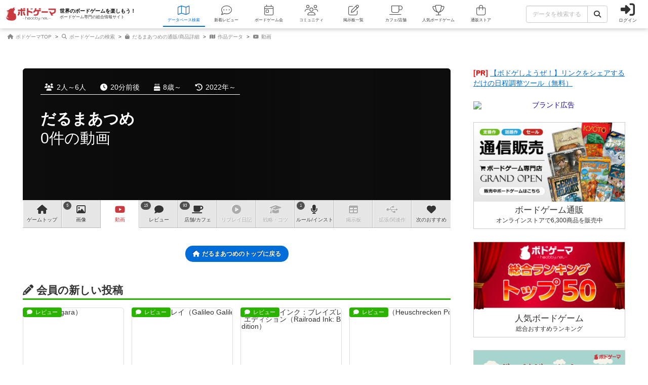

--- FILE ---
content_type: text/html; charset=utf-8
request_url: https://bodoge.hoobby.net/games/daruma-atume/videos
body_size: 15755
content:
<!DOCTYPE html><html dir="ltr" lang="ja"><head prefix="og: http://ogp.me/ns# fb: http://ogp.me/ns/fb#"><script async src="https://www.googletagmanager.com/gtag/js?id=G-MY0J0XNL59"></script><script>window.dataLayer = window.dataLayer || [];dataLayer.push({ ecommerce: null });function gtag(){dataLayer.push(arguments);}gtag('js', new Date());gtag('config', 'G-MY0J0XNL59');gtag('config', 'AW-924269759');</script><meta charset="utf-8">
<title>だるまあつめの動画（Daruma atume）【ボードゲーム情報】</title>
<meta name="description" content="だるまあつめ（Daruma atume）の動画です。ボドゲーマ会員の皆様にご投稿いただいています。">
<meta name="keywords" content="だるまあつめ,daruma atume,ボードゲーム,ボドゲ,動画">
<meta name="robots" content="noindex">
<meta property="og:site_name" content="ボドゲーマ">
<meta property="og:title" content="【ボドゲーマ】だるまあつめの動画（Daruma atume）｜ボードゲーム情報">
<meta property="og:description" content="だるまあつめ（原題・英題：Daruma atume）の動画です。ボドゲーマ会員の皆様にご投稿いただいています。">
<meta property="og:type" content="website">
<meta property="og:url" content="https://bodoge.hoobby.net/games/daruma-atume/videos">
<meta property="og:image" content="https://image-bodoge.cdn-hoobby.net/small_light(dw=1200,dh=630,cw=1200,ch=630,da=s,ds=s,q=90,cc=FFFFFF,of=webp)/picture_3774463d-0eb3-4c12-911d-de1d595f79a9.jpg?2026-01-24-20">
<meta property="og:image:width" content="1200">
<meta property="og:image:height" content="630">
<meta name="twitter:title" content="だるまあつめの動画（Daruma atume）｜ボードゲーム情報【ボドゲーマ】">
<meta name="twitter:card" content="summary_large_image">
<meta name="twitter:site" content="@bodoge_hoobby">
<meta name="author" content="https://bodoge.hoobby.net/">
<meta name="publisher" content="https://bodoge.hoobby.net/"><meta content="width=device-width, initial-scale=1, minimum-scale=1, maximum-scale=1, viewport-fit=cover" name="viewport"><meta content="noodp" name="robots"><meta content="noydir" name="robots"><meta name="csrf-param" content="authenticity_token" />
<meta name="csrf-token" content="7SkbKJ191EL1O-qxzsmeZ1E-E7NAZy40aGFjKzLSiA0tMp6ODHaGBeK_dKNvfGCDfA20fQ14Z06DOxnKX1sZeQ" /><meta content="522105021294632" property="fb:app_id"><link href="https://dm1i7q1ruvbhg.cloudfront.net/assets/logo_256x256-72a2aa103511857b6f8df3b335d3e0d715469948c23a8fe69138d2b9c0b89932.png" rel="apple-touch-icon"><link href="https://dm1i7q1ruvbhg.cloudfront.net/assets/logo_76x76-f573afedfeb0c1cc64e4b6757ca75fd498684d8e6cff3ddc6f6036e1a2c029c2.png" rel="apple-touch-icon" sizes="76x76"><link href="https://dm1i7q1ruvbhg.cloudfront.net/assets/logo_120x120-3044ded794fbdff80d37f700d4c77a619fa18c18ad46856096a3cf3635a611da.png" rel="apple-touch-icon" sizes="120x120"><link href="https://dm1i7q1ruvbhg.cloudfront.net/assets/logo_152x152-3cd6b348ae0b78c2f8fd4c87984e906dbdae0f8cc2c1ccb70cd7e548d3df994d.png" rel="apple-touch-icon" sizes="152x152"><link href="https://bodoge.hoobby.net/feed.rss" rel="alternate" title="RSS2.0" type="application/rss+xml"><link href="https://bodoge.hoobby.net/manifest.json" rel="manifest"><link rel="stylesheet" media="all" href="https://dm1i7q1ruvbhg.cloudfront.net/assets/application-4e2c975df28643cf0c79e8b7d5b38456af6d8143301f76aef4b3ab16deb6a849.css" /><link rel="stylesheet" media="all" href="https://dm1i7q1ruvbhg.cloudfront.net/assets/games-43b70902a4a1e1fd74b9127c45de63196a617a56a3fa7e8b7654098fbd517d7c.css" /><link rel="stylesheet" media="all" href="https://dm1i7q1ruvbhg.cloudfront.net/assets/component_tool--wysiwyg-ad51b2d99490a583ccf06ddade4a63166f7b19acacb352c6ec433657c393f9b4.css" /><link rel="stylesheet" media="all" href="https://dm1i7q1ruvbhg.cloudfront.net/assets/component_list--posts-ebe17a80774f1c98b5b94880aa684c5e1b5d0fd3cd0cf6ce1950f628e441e530.css" /><script src="https://dm1i7q1ruvbhg.cloudfront.net/assets/application-0c6e1f6235c26cb68c9965ef8aeb1132f747b76e0164f126695d4978a13e77c7.js"></script></head><body class="controller-games status-guest action-videos first-games second-daruma-atume accessed_from-browser" data-role=""><header><div class="logo"><a class="h1" href="/"><span class="image"><img alt="ボドゲーマ" src="https://dm1i7q1ruvbhg.cloudfront.net/assets/logo-a10b966713e36138f752621809b7cb03e583badda97450bfe894abe90fc91d1e.png"></span><div class="catchcopy hidden-xs hidden-sm"><span class="title">世界のボードゲームを楽しもう！</span><span class="number">ボードゲーム専門の総合情報サイト</span></div></a></div><ul class="navigation games" role="navigation"><li class="games"><a class="item" href="/games"><i class="fal fa-map font-awesome-icon" aria-hidden="true"></i><div class="text">データベース<span class="hidden-xs">検索</span></div></a></li><li class="articles"><a class="item" href="/articles"><i class="fal fa-comment-dots font-awesome-icon" aria-hidden="true"></i><div class="text">新着レビュー</div></a></li><li class="events"><a class="item" href="/events"><i class="fal fa-calendar-day font-awesome-icon" aria-hidden="true"></i><div class="text">ボードゲーム会</div></a></li><li class="communities visible-lg"><a class="item" href="/communities"><i class="fal fa-users font-awesome-icon" aria-hidden="true"></i><div class="text">コミュニティ</div></a></li><li class="topics visible-lg"><a class="item" href="/topics"><i class="fal fa-edit font-awesome-icon" aria-hidden="true"></i><div class="text">掲示板一覧</div></a></li><li class="spaces"><a class="item" href="/spaces"><i class="fal fa-coffee font-awesome-icon" aria-hidden="true"></i><div class="text">カフェ/店舗</div></a></li><li class="ranking"><a class="item" href="/ranking"><i class="fal fa-trophy font-awesome-icon" aria-hidden="true"></i><div class="text">人気ボードゲーム</div></a></li><li class="market"><a class="item" href="/market"><i class="fal fa-shopping-bag font-awesome-icon" aria-hidden="true"></i><div class="text">通販ストア</div></a></li></ul><div class="forms"><form class="ajax-form" id="header_games_search_form" action="/games" accept-charset="UTF-8" method="get"><div class="freeword long"><div class="input-group"><input class="form-control" placeholder="データを検索する" type="text" name="search[freeword]" id="search_freeword" /><div class="input-group-btn"><button type="submit" class="btn btn-default"><i class="fa fa-search font-awesome-icon" aria-hidden="true"></i></button></div></div></div><div class="navigation--menu signin" data-toggle="dashboard"><i class="fa fa-sign-in-alt font-awesome-icon navigation--menu-icon" aria-hidden="true"></i><span class="navigation--menu-label">ログイン</span></div></form></div><div class="dashboard" id="dashboard"><div class="signin"><div class="sns-login"><p><i class="fa fa-sign-in-alt font-awesome-icon" aria-hidden="true"></i>その他のアカウントでログイン/登録</p><ul class="authorize"><li class="twitter"><a href="/users/auth/twitter" rel="nofollow" target="_self"><i class="fab fa-x-twitter font-awesome-icon" aria-hidden="true"></i><span>X</span></a></li><li class="facebook"><a href="/users/auth/facebook" rel="nofollow" target="_self"><i class="fab fa-facebook-f font-awesome-icon" aria-hidden="true"></i><span>Facebook</span></a></li><li class="google"><a href="/users/auth/google_oauth2" rel="nofollow" target="_self"><i class="fab fa-google font-awesome-icon" aria-hidden="true"></i><span>Google</span></a></li><li class="apple"><a href="/users/auth/apple" rel="nofollow" target="_self"><i class="fab fa-apple font-awesome-icon" aria-hidden="true"></i><span>Apple</span></a></li></ul></div><div class="email"><a class="new btn btn-primary" href="/users/sign_up"><i class="fa fa-envelope font-awesome-icon" aria-hidden="true"></i>メールで会員登録</a><p><i class="fa fa-sign-in-alt font-awesome-icon" aria-hidden="true"></i>Eメールでログイン</p><form class="form-horizontal" id="new_email_authentication" action="/users/sign_in" accept-charset="UTF-8" method="post"><input type="hidden" name="authenticity_token" value="jxeB8NHmF1P7PMFiUUhN6Fy9hpu-ccjJaxNJaVdt6h1PDARWQO1FFOy4X3Dw_bMMcY4hVfNugbOASTOIOuR7aQ" autocomplete="off" /><div class="id input-group"><div class="input-group-addon"><i class="fa fa-envelope font-awesome-icon" aria-hidden="true"></i></div><input class="form-control" placeholder="例：service@hoobby.net" type="email" value="" name="email_authentication[email]" id="email_authentication_email" /></div><div class="password input-group"><div class="input-group-addon"><i class="fa fa-lock font-awesome-icon" aria-hidden="true"></i></div><input class="form-control form-control-lg" placeholder="" type="password" name="email_authentication[password]" id="email_authentication_password" /></div><div class="submit"><button name="button" type="submit" class="btn btn-default form-control"><i class="font-awesome-icon fa fa-arrow-circle-right"></i>ログイン</button></div></form></div></div><div class="merit"><div class="item"><span><i class="fa fa-map font-awesome-icon" aria-hidden="true"></i>マイボードゲーム機能</span>「持ってる」「興味あり」など知人に共有できるコレクション管理機能。人数別や時間別などの並び替えも。</div><div class="item"><span><i class="fa fa-lightbulb font-awesome-icon" aria-hidden="true"></i>ボードゲーム発見機能</span>マイボードゲームの登録データを統計分析し、未経験かつ未所有のおすすめボードゲームを自動抽出します。</div><div class="item"><span><i class="fa fa-edit font-awesome-icon" aria-hidden="true"></i>レビューや日記の機能</span>投稿した記事が読まれるたびに、通販でお得に商品を購入できるボドクーポンをGET! ハードル低めです。</div><div class="item"><span><i class="fa fa-users font-awesome-icon" aria-hidden="true"></i>コミュニティ機能</span>専用掲示板・ボードゲームリストの合体機能が便利！公開コミュニティ、秘密のコミュニティ、設定も豊富。</div><div class="item"><span><i class="fa fa-coffee font-awesome-icon" aria-hidden="true"></i>ボドゲカフェ情報</span>自分の「興味あり」「お気に入り」に登録したボードゲームカフェが提供するゲームが一目でわかるように。</div><div class="item"><span><i class="fa fa-shopping-bag font-awesome-icon" aria-hidden="true"></i>通販ショップ</span>国内主要メーカーや同人ゲームなど様々な商品をご購入いただけます。会員登録しないで購入することもできます。</div></div></div></header><script type="application/ld+json">{ "@context": "https://schema.org", "@type": "BreadcrumbList", "itemListElement": [{"@type":"ListItem","position":1,"name":"ボドゲーマTOP","item":"https://bodoge.hoobby.net/"},{"@type":"ListItem","position":2,"name":"ボードゲームの検索","item":"https://bodoge.hoobby.net/games"},{"@type":"ListItem","position":3,"name":"だるまあつめの通販/商品詳細","item":"https://bodoge.hoobby.net/market/items/5622"},{"@type":"ListItem","position":4,"name":"作品データ","item":"https://bodoge.hoobby.net/games/daruma-atume"},{"@type":"ListItem","position":5,"name":"動画","item":"https://bodoge.hoobby.net/games/daruma-atume/videos"}] }</script><div id="breadcrumb"><ul><li><a href="https://bodoge.hoobby.net/"><i class="fa fa-home font-awesome-icon" aria-hidden="true"></i>
              ボドゲーマTOP</a></li><li><a href="https://bodoge.hoobby.net/games"><i class="fa fa-search font-awesome-icon" aria-hidden="true"></i>
              ボードゲームの検索</a></li><li><a href="https://bodoge.hoobby.net/market/items/5622"><i class="fa fa-shopping-bag font-awesome-icon" aria-hidden="true"></i>
              だるまあつめの通販/商品詳細</a></li><li><a href="https://bodoge.hoobby.net/games/daruma-atume"><i class="fa fa-map font-awesome-icon" aria-hidden="true"></i>
              作品データ</a></li><li><a href="https://bodoge.hoobby.net/games/daruma-atume/videos"><i class="fa fa-youtube font-awesome-icon" aria-hidden="true"></i>
              動画</a></li></ul></div><div class="col-lg-12 col-md-12 col-sm-12 col-xs-12" id="layout"><div class="sticky--parent" id="layout-content"><div id="main-content"><div class="videos" id="title"><div class="bestpicture sharp" style="background-image: url(&#39;https://image-bodoge.cdn-hoobby.net/small_light(dw=auto,dh=630,cw=1200,ch=630,da=l,ds=s,q=84,cc=FFFFFF,of=webp)/picture_3774463d-0eb3-4c12-911d-de1d595f79a9.jpg&#39;)"></div><div class="bestpicture blur"></div><ul class="data"><li><i class="fa fa-users font-awesome-icon" aria-hidden="true"></i>2人～6人</li><li><i class="fa fa-clock font-awesome-icon" aria-hidden="true"></i>20分前後</li><li><i class="fa fa-birthday-cake font-awesome-icon" aria-hidden="true"></i>8歳～</li><li><i class="fa fa-history font-awesome-icon" aria-hidden="true"></i>2022年～</li></ul><div class="wrapper"><h1><a class="main" href="/games/daruma-atume">だるまあつめ</a><span class="sub">0件の動画</span></h1></div></div><div class="games-videos" id="games-menu"><div id="games-tab"><ul class="menu"><li class="tab games-pagetop"><a href="/games/daruma-atume"><i class="fa fa-home font-awesome-icon" aria-hidden="true"></i> <s class="hidden-md hidden-xs">ゲーム</s>トップ</a></li><li class="tab games-images"><var>5</var><a href="/games/daruma-atume/images"><i class="fa fa-image font-awesome-icon" aria-hidden="true"></i>画像</a></li><li class="tab games-videos"><a href="/games/daruma-atume/videos"><i class="fa fa-youtube font-awesome-icon" aria-hidden="true"></i>動画</a></li><li class="tab games-reviews"><var>15</var><a href="/games/daruma-atume/reviews"><i class="fa fa-comment font-awesome-icon" aria-hidden="true"></i>レビュー</a></li><li class="tab games-spaces"><var>93</var><a href="/games/daruma-atume/spaces"><i class="fa fa-coffee font-awesome-icon" aria-hidden="true"></i><s class="hidden-md hidden-xs">店舗/</s>カフェ</a></li><li class="tab games-more-dropdown"><button id="games-more-trigger"><i class="fa fa-ellipsis-v font-awesome-icon" aria-hidden="true"></i></button></li><li class="tab games-replays"><a href="/games/daruma-atume/replays"><i class="fa fa-play-circle font-awesome-icon" aria-hidden="true"></i>リプレイ<s class="hidden-xs hidden-sm hidden-md">日記</s></a></li><li class="tab games-strategies"><a href="/games/daruma-atume/strategies"><i class="fa fa-graduation-cap font-awesome-icon" aria-hidden="true"></i>戦略<s class="hidden-md hidden-xs">・コツ</s></a></li><li class="tab games-instructions"><var>1</var><a href="/games/daruma-atume/instructions"><i class="fa fa-microphone font-awesome-icon" aria-hidden="true"></i>ルール<s class="hidden-md hidden-xs">/インスト</s></a></li><li class="tab games-talks"><a href="/games/daruma-atume/talks"><i class="fa fa-table font-awesome-icon" aria-hidden="true"></i>掲示板</a></li><li class="tab games-expansions"><a href="/games/daruma-atume/expansions"><i class="fa fa-usb font-awesome-icon" aria-hidden="true"></i>拡張/関連<s class="hidden-md hidden-xs">作</s></a></li><li class="tab games-collaborative"><a href="/games/daruma-atume/collaborative"><i class="fa fa-heart font-awesome-icon" aria-hidden="true"></i>次のおすすめ</a></li></ul></div><div class="is-closed" id="games-more-modal"><div class="modal-dialog"><ul class="modal-list"><li><a class="is-disabled" href="/games/daruma-atume/replays"><div class="left"><i class="fa fa-play-circle font-awesome-icon" aria-hidden="true"></i><span class="label">リプレイ日記</span></div></a></li><li><a class="is-disabled" href="/games/daruma-atume/strategies"><div class="left"><i class="fa fa-graduation-cap font-awesome-icon" aria-hidden="true"></i><span class="label">戦略・コツ</span></div></a></li><li><a class="" href="/games/daruma-atume/instructions"><div class="left"><i class="fa fa-microphone font-awesome-icon" aria-hidden="true"></i><span class="label">ルール/インスト</span></div><span class="count">1</span></a></li><li><a class="is-disabled" href="/games/daruma-atume/talks"><div class="left"><i class="fa fa-table font-awesome-icon" aria-hidden="true"></i><span class="label">掲示板</span></div></a></li><li><a class="is-disabled" href="/games/daruma-atume/expansions"><div class="left"><i class="fa fa-usb font-awesome-icon" aria-hidden="true"></i><span class="label">拡張/関連作</span></div></a></li><li><a href="/games/daruma-atume/collaborative"><div class="left"><i class="fa fa-heart font-awesome-icon" aria-hidden="true"></i><span class="label">次のおすすめ</span></div></a></li></ul></div><button id="games-more-close">閉じる</button></div><script>const dropdownLi = document.querySelector('.games-more-dropdown');
const modal = document.getElementById('games-more-modal');
const closeBtn = document.getElementById('games-more-close');

dropdownLi.addEventListener('click', (e) => {
  e.preventDefault();
  modal.classList.remove('is-closed');
});

const closeModal = () => {
  modal.classList.add('is-closed');
};

closeBtn.addEventListener('click', closeModal);
modal.addEventListener('click', (e) => {
  if (e.target === modal) closeModal();
});</script></div><div class="videos" id="games-videos"></div><div id="games-backtop"><a class="gametop" href="/games/daruma-atume">だるまあつめのトップに戻る</a></div><div class="list--posts"><h2 class="standard black"><i class="fa fa-pencil-alt font-awesome-icon" aria-hidden="true"></i>会員の新しい投稿</h2><ul><li><a href="/games/bengara/reviews/56634" ontouchstart=""><div class="image"><img alt="べんがら（Bengara）" height="207" loading="lazy" src="https://image-bodoge.cdn-hoobby.net/small_light(dw=auto,dh=207,cw=276,ch=207,da=l,ds=s,q=50,cc=FFFFFF,of=webp)/post_image_48772147-0735-4ee7-afa0-673f6e99fb08.jpg" width="276"></div><div class="data"><div class="category reviews"><i class="fa fa-comment font-awesome-icon" aria-hidden="true"></i>レビュー</div><div class="name"><div class="jp">べんがら</div></div><div class="text">岡山県高梁市の弁柄(べんがら)により栄えた街並みを再現する中量級タイル...</div><div class="info"><div class="date new"> 43分前</div><div class="created">&nbsp;by 七盤のハムさん</div></div></div></a></li><li><a href="/games/galileo-galilei/reviews/56721" ontouchstart=""><div class="image"><img alt="ガリレオ・ガリレイ（Galileo Galilei）" height="207" loading="lazy" src="https://image-bodoge.cdn-hoobby.net/small_light(dw=auto,dh=207,cw=276,ch=207,da=l,ds=s,q=50,cc=FFFFFF,of=webp)/picture_91cb5007-b823-49b7-9ecd-04649b7e7c0a.webp" width="276"></div><div class="data"><div class="category reviews"><i class="fa fa-comment font-awesome-icon" aria-hidden="true"></i>レビュー</div><div class="name"><div class="jp">ガリレオ・ガリレイ</div></div><div class="text">天文学者になって、天体観測をするゲーム赤、青、黄のダイスそれぞれ1〜6...</div><div class="info"><div class="date new"> 約4時間前</div><div class="created">&nbsp;by Sayaka Shimada</div></div></div></a></li><li><a href="/games/railroad-ink-blazing-red-edition/reviews/56720" ontouchstart=""><div class="image"><img alt="レイルロード・インク：ブレイズレッド・エディション（Railroad Ink: Blazing Red Edition）" height="207" loading="lazy" src="https://image-bodoge.cdn-hoobby.net/small_light(dw=auto,dh=207,cw=276,ch=207,da=l,ds=s,q=50,cc=FFFFFF,of=webp)/picture_4f8b38b9-0e98-47c9-9d87-e0077b159b63.png" width="276"></div><div class="data"><div class="category reviews"><i class="fa fa-comment font-awesome-icon" aria-hidden="true"></i>レビュー</div><div class="name"><div class="jp">レイルロード・インク：ブレイズレッド・エディション</div></div><div class="text">スマホアプリBGAで、遊びました！(全7ラウンド)(拡張 全6ラウンド...</div><div class="info"><div class="date new"> 約5時間前</div><div class="created">&nbsp;by Sayaka Shimada</div></div></div></a></li><li><a href="/games/heuschrecken-poker/reviews/56468" ontouchstart=""><div class="image"><img alt="ばったポーカー（Heuschrecken Poker）" height="207" loading="lazy" src="https://image-bodoge.cdn-hoobby.net/small_light(dw=auto,dh=207,cw=276,ch=207,da=l,ds=s,q=50,cc=FFFFFF,of=webp)/picture_239c4932-67d6-4841-a326-9df298820d4e.webp" width="276"></div><div class="data"><div class="category reviews"><i class="fa fa-comment font-awesome-icon" aria-hidden="true"></i>レビュー</div><div class="name"><div class="jp">ばったポーカー</div></div><div class="text">バッティング&amp;amp;心理戦たった8枚のカードで駆け引きたっぷり簡単心...</div><div class="info"><div class="date new"> 約7時間前</div><div class="created">&nbsp;by 極東</div></div></div></a></li><li><a href="/games/tallinn/reviews/56719" ontouchstart=""><div class="image"><img alt="タリン（Tallinn）" height="207" loading="lazy" src="https://image-bodoge.cdn-hoobby.net/small_light(dw=auto,dh=207,cw=276,ch=207,da=l,ds=s,q=50,cc=FFFFFF,of=webp)/picture_f76cfc44-307e-4138-b39e-a5a26aef1771.jpg" width="276"></div><div class="data"><div class="category reviews"><i class="fa fa-comment font-awesome-icon" aria-hidden="true"></i>レビュー</div><div class="name"><div class="jp">タリン</div></div><div class="text">シンプルマジョリティゲーム。ゲームの骨子も得点計算も全てマジョリティな...</div><div class="info"><div class="date new"> 約11時間前</div><div class="created">&nbsp;by ヒロ(新！ボードゲーム家族)</div></div></div></a></li><li><a href="/games/bruges/reviews/56718" ontouchstart=""><div class="image"><img alt="ブリュージュ / ブルッヘ（Bruges）" height="207" loading="lazy" src="https://image-bodoge.cdn-hoobby.net/small_light(dw=auto,dh=207,cw=276,ch=207,da=l,ds=s,q=50,cc=FFFFFF,of=webp)/picture_2b47b9c9-db6d-4d1e-a7ad-8180e054bf1b.jpg" width="276"></div><div class="data"><div class="category reviews"><i class="fa fa-comment font-awesome-icon" aria-hidden="true"></i>レビュー</div><div class="name"><div class="jp">ブリュージュ / ブルッヘ</div></div><div class="text">4人プレイ。1時間程度。ラウンドの初めに手札が5枚になるまでカードを引...</div><div class="info"><div class="date new"> 約22時間前</div><div class="created">&nbsp;by oliber</div></div></div></a></li><li><a href="/games/oregon/reviews/56717" ontouchstart=""><div class="image"><img alt="オレゴン（Oregon）" height="207" loading="lazy" src="https://image-bodoge.cdn-hoobby.net/small_light(dw=auto,dh=207,cw=276,ch=207,da=l,ds=s,q=50,cc=FFFFFF,of=webp)/picture_73605729-1ae7-4cd2-b7c2-ae88a8435558.jpg" width="276"></div><div class="data"><div class="category reviews"><i class="fa fa-comment font-awesome-icon" aria-hidden="true"></i>レビュー</div><div class="name"><div class="jp">オレゴン</div></div><div class="text">3人プレイ1時間程度。やることは手札の4枚のカードから2枚出して、出し...</div><div class="info"><div class="date new"> 約22時間前</div><div class="created">&nbsp;by oliber</div></div></div></a></li><li><a href="/games/bijutsukaiga-collector/replays/56252" ontouchstart=""><div class="image"><img alt="美術絵画コレクター（Bijutsukaiga Collector）" height="207" loading="lazy" src="https://image-bodoge.cdn-hoobby.net/small_light(dw=auto,dh=207,cw=276,ch=207,da=l,ds=s,q=50,cc=FFFFFF,of=webp)/post_image_cf9584dd-365b-45a5-854d-bde08cc9350d.JPG" width="276"></div><div class="data"><div class="category replays"><i class="fa fa-play-circle font-awesome-icon" aria-hidden="true"></i>リプレイ</div><div class="name"><div class="jp">美術絵画コレクター</div></div><div class="text">『美術絵画コレクター』は４枚の絵画から共通点〇〇を見つけて大変珍しい美...</div><div class="info"><div class="date new"> 1日前</div><div class="created">&nbsp;by あんちっく</div></div></div></a></li><li><a href="/games/meow-heist/reviews/56711" ontouchstart=""><div class="image"><img alt="ぬすっとキャット（Meow Heist）" height="207" loading="lazy" src="https://image-bodoge.cdn-hoobby.net/small_light(dw=auto,dh=207,cw=276,ch=207,da=l,ds=s,q=50,cc=FFFFFF,of=webp)/picture_42d8f211-b678-4790-84f5-580a7c493cd6.jpg" width="276"></div><div class="data"><div class="category reviews"><i class="fa fa-comment font-awesome-icon" aria-hidden="true"></i>レビュー</div><div class="name"><div class="jp">ぬすっとキャット</div></div><div class="text">先日のゲームマーケット2025秋で話題になったボドゲ。毎ターン場に置か...</div><div class="info"><div class="date new"> 1日前</div><div class="created">&nbsp;by ネロ</div></div></div></a></li><li><a href="/games/tikal/reviews/56716" ontouchstart=""><div class="image"><img alt="ティカル（Tikal）" height="207" loading="lazy" src="https://image-bodoge.cdn-hoobby.net/small_light(dw=auto,dh=207,cw=276,ch=207,da=l,ds=s,q=50,cc=FFFFFF,of=webp)/post_image_adcf7594-4358-4296-bd64-b88ca09dffc1.jpg" width="276"></div><div class="data"><div class="category reviews"><i class="fa fa-comment font-awesome-icon" aria-hidden="true"></i>レビュー</div><div class="name"><div class="jp">ティカル</div></div><div class="text">固定のアクションポイントを割り振ってエリアマジョリティをする、メカニズ...</div><div class="info"><div class="date new"> 1日前</div><div class="created">&nbsp;by プーさん</div></div></div></a></li><li><a href="/games/18ctn/reviews/56715" ontouchstart=""><div class="image"><img alt="18CTN（18CTN）" height="207" loading="lazy" src="https://image-bodoge.cdn-hoobby.net/small_light(dw=auto,dh=207,cw=276,ch=207,da=l,ds=s,q=50,cc=FFFFFF,of=webp)/picture_8140bfa2-f5b7-41a4-87e8-79bc073e9dad.jpg" width="276"></div><div class="data"><div class="category reviews"><i class="fa fa-comment font-awesome-icon" aria-hidden="true"></i>レビュー</div><div class="name"><div class="jp">18CTN</div></div><div class="text">　CTN 島を開拓します。ダイスを振って資源産出，７が出ると盗賊，交渉...</div><div class="info"><div class="date new"> 1日前</div><div class="created">&nbsp;by malts_y</div></div></div></a></li><li><a href="/games/maigo/reviews/56714" ontouchstart=""><div class="image"><img alt="迷子（MAIGO）" height="207" loading="lazy" src="https://image-bodoge.cdn-hoobby.net/small_light(dw=auto,dh=207,cw=276,ch=207,da=l,ds=s,q=50,cc=FFFFFF,of=webp)/picture_e7a30ce8-9bc4-46bc-9526-4a9b15ba51bf.png" width="276"></div><div class="data"><div class="category reviews"><i class="fa fa-comment font-awesome-icon" aria-hidden="true"></i>レビュー</div><div class="name"><div class="jp">迷子</div></div><div class="text">ババ抜きベースの安心感と、一瞬で状況が変わるスリルが同居する良作

項...</div><div class="info"><div class="date new"> 1日前</div><div class="created">&nbsp;by めがねうさぎ</div></div></div></a></li></ul></div><div class="modal-overlay modal fade" id="modal-zoomimage" role="dialog" tabindex="-1"><div class="modal-dialog"><div class="modal-images"></div></div></div></div><div class="sticky--default" id="sidebar"><section class="adtext"><span class="pr">[PR]</span><a class="text" href="/advertisements/transform/2/030350a2-da8f-456e-8aec-ee480775ff9a" rel="sponsored" target="_blank">【ボドゲしようぜ！】リンクをシェアするだけの日程調整ツール（無料）</a></section><section class="adbanner"><ul><li><a href="/advertisements/transform/2/f727addb-abaf-4d1e-b5fb-8b4c93df11f2" rel="sponsored" target="_blank"><img alt="ブランド広告" src="https://image-bodoge.cdn-hoobby.net/small_light(dw=1024,da=n,ds=n,q=80,cc=FFFFFF,of=webp)/advertise/banner-20260109.png"></a></li></ul></section><section class="market"><a href="/market"><img alt="ボードゲームの通販" height="630" loading="lazy" src="https://dm1i7q1ruvbhg.cloudfront.net/assets/banner_market-41d83f05177525a9fdc4ed19cf687a1729a37d643bfd61b8e77adbf7b51c0edc.webp" width="1200"><div class="text"><div class="title">ボードゲーム通販</div><div class="number">オンラインストアで6,300商品を販売中</div></div></a></section><section class="ranking"><a href="/ranking"><img alt="ボードゲームおすすめランキング" height="630" loading="lazy" src="https://dm1i7q1ruvbhg.cloudfront.net/assets/banner_ranking-210129d161537fc7bdb756c416d26d1586dfb692ac8cdde414099203c76f0cb4.webp" width="1200"><div class="text"><div class="title">人気ボードゲーム</div><div class="number">総合おすすめランキング</div></div></a></section><section class="bodofun"><a href="/spaces"><img alt="全国のボードゲームカフェ/店舗リスト" height="630" loading="lazy" src="https://dm1i7q1ruvbhg.cloudfront.net/assets/banner_spaces-413f0707ca9aa33b177a2f04972e29c2f8b495d2650eeb55e2a2231ca8920be1.webp" width="1200"><div class="text"><div class="title">ボードゲームカフェ一覧</div><div class="number">ボドゲが遊べる店舗を全国500店舗以上掲載中</div></div></a></section><section class="bodofun"><a href="https://bodofun.hoobby.net" target="_blank"><img alt="ボドファン ボードゲームに特化したクラウドファンディング" height="630" loading="lazy" src="https://dm1i7q1ruvbhg.cloudfront.net/assets/pages/top/banner_bodofun-897a20269905b60733070890715be06bdaf7d513a1e9589b32737bac7289f17d.webp" width="1200"><div class="text"><div class="title">ボドファン</div><div class="number">ボードゲームに特化したクラウドファンディング</div></div></a></section><section class="hotness"><h2><i class="fa fa-chart-line font-awesome-icon" aria-hidden="true"></i>アクセス数 急上昇中</h2><ol><li class="col-lg-12 col-md-12 col-sm-6 col-xs-12 ranking-2"><a href="/games/jinsei-2016-ver"><img alt="人生ゲーム（2016年ver.）" height="94" loading="lazy" src="https://image-bodoge.cdn-hoobby.net/small_light(dw=auto,dh=94,cw=126,ch=94,da=l,ds=s,q=50,cc=FFFFFF)/picture_836147c2-2330-4527-aeb5-af5d69a8bc61.jpg" width="126"><div class="pt"><i class="fa fa-fire font-awesome-icon" aria-hidden="true"></i><var>448</var>PT</div><div class="jp">人生ゲーム（2016年ver.）</div><div class="existence_check"><div class="lead"><i class="fa fa-pencil-alt font-awesome-icon" aria-hidden="true"></i>紹介文あり</div><div class="posts"><i class="fa fa-comment font-awesome-icon" aria-hidden="true"></i>5件の投稿</div></div></a></li><li class="col-lg-12 col-md-12 col-sm-6 col-xs-12 ranking-3"><a href="/games/civolution-acceptance-letter"><img alt="シヴォリューション：合格通知書" height="94" loading="lazy" src="https://image-bodoge.cdn-hoobby.net/small_light(dw=auto,dh=94,cw=126,ch=94,da=l,ds=s,q=50,cc=FFFFFF)/picture_a47aed45-e096-44e5-b83b-81ff02898c8e.webp" width="126"><div class="pt"><i class="fa fa-fire font-awesome-icon" aria-hidden="true"></i><var>416</var>PT</div><div class="jp">シヴォリューション：合格通知書</div><div class="existence_check"><div class="lead"><i class="fa fa-pencil-alt font-awesome-icon" aria-hidden="true"></i>紹介文あり</div><div class="posts"><i class="fa fa-comment font-awesome-icon" aria-hidden="true"></i>1件の投稿</div></div></a></li><li class="col-lg-12 col-md-12 col-sm-6 col-xs-12 ranking-4"><a href="/games/burg-appenzell"><img alt="チーズのお城" height="94" loading="lazy" src="https://image-bodoge.cdn-hoobby.net/small_light(dw=auto,dh=94,cw=126,ch=94,da=l,ds=s,q=50,cc=FFFFFF)/picture_d5bae8e8-a501-4821-bb24-ff18cc85e67e.jpg" width="126"><div class="pt"><i class="fa fa-fire font-awesome-icon" aria-hidden="true"></i><var>388</var>PT</div><div class="jp">チーズのお城</div><div class="existence_check"><div class="lead"><i class="fa fa-pencil-alt font-awesome-icon" aria-hidden="true"></i>紹介文あり</div><div class="posts"><i class="fa fa-comment font-awesome-icon" aria-hidden="true"></i>4件の投稿</div></div></a></li><li class="col-lg-12 col-md-12 col-sm-6 col-xs-12 ranking-5"><a href="/games/food-chain-magnate-special-edition"><img alt="フード・チェーン・マグネイト：スペシャルエディション" height="94" loading="lazy" src="https://image-bodoge.cdn-hoobby.net/small_light(dw=auto,dh=94,cw=126,ch=94,da=l,ds=s,q=50,cc=FFFFFF)/picture_2e4c7de4-6572-4a9e-bf62-6aa294126999.webp" width="126"><div class="pt"><i class="fa fa-fire font-awesome-icon" aria-hidden="true"></i><var>374</var>PT</div><div class="jp">フード・チェーン・マグネイト：スペシャルエディション</div><div class="existence_check"><div class="lead disabled"><i class="fa fa-pencil-alt font-awesome-icon" aria-hidden="true"></i>紹介文なし</div><div class="posts"><i class="fa fa-comment font-awesome-icon" aria-hidden="true"></i>1件の投稿</div></div></a></li><li class="col-lg-12 col-md-12 col-sm-6 col-xs-12 ranking-6"><a href="/games/emorank"><img alt="エモラン" height="94" loading="lazy" src="https://image-bodoge.cdn-hoobby.net/small_light(dw=auto,dh=94,cw=126,ch=94,da=l,ds=s,q=50,cc=FFFFFF)/picture_6881aded-4a89-44a7-8241-ed18259e845c.JPG" width="126"><div class="pt"><i class="fa fa-fire font-awesome-icon" aria-hidden="true"></i><var>304</var>PT</div><div class="jp">エモラン</div><div class="existence_check"><div class="lead"><i class="fa fa-pencil-alt font-awesome-icon" aria-hidden="true"></i>紹介文あり</div><div class="posts"><i class="fa fa-comment font-awesome-icon" aria-hidden="true"></i>6件の投稿</div></div></a></li><li class="col-lg-12 col-md-12 col-sm-6 col-xs-12 ranking-7"><a href="/games/dewan"><img alt="デワン" height="94" loading="lazy" src="https://image-bodoge.cdn-hoobby.net/small_light(dw=auto,dh=94,cw=126,ch=94,da=l,ds=s,q=50,cc=FFFFFF)/picture_10d93f37-be61-4863-9066-0932d90ac48a.webp" width="126"><div class="pt"><i class="fa fa-fire font-awesome-icon" aria-hidden="true"></i><var>248</var>PT</div><div class="jp">デワン</div><div class="existence_check"><div class="lead disabled"><i class="fa fa-pencil-alt font-awesome-icon" aria-hidden="true"></i>紹介文なし</div><div class="posts disabled"><i class="fa fa-comment font-awesome-icon" aria-hidden="true"></i>0件の投稿</div></div></a></li><li class="col-lg-12 col-md-12 col-sm-6 col-xs-12 ranking-8"><a href="/games/doll-kobo-kimagurena-maj"><img alt="ドール工房と気まぐれな魔女" height="94" loading="lazy" src="https://image-bodoge.cdn-hoobby.net/small_light(dw=auto,dh=94,cw=126,ch=94,da=l,ds=s,q=50,cc=FFFFFF)/picture_daddddb7-bdd5-46d6-9401-170b1464920a.jpg" width="126"><div class="pt"><i class="fa fa-fire font-awesome-icon" aria-hidden="true"></i><var>236</var>PT</div><div class="jp">ドール工房と気まぐれな魔女</div><div class="existence_check"><div class="lead"><i class="fa fa-pencil-alt font-awesome-icon" aria-hidden="true"></i>紹介文あり</div><div class="posts"><i class="fa fa-comment font-awesome-icon" aria-hidden="true"></i>3件の投稿</div></div></a></li><li class="col-lg-12 col-md-12 col-sm-6 col-xs-12 ranking-9"><a href="/games/balance-breakers-kai"><img alt="バランスブレイカーズ改" height="94" loading="lazy" src="https://image-bodoge.cdn-hoobby.net/small_light(dw=auto,dh=94,cw=126,ch=94,da=l,ds=s,q=50,cc=FFFFFF)/picture_8ee76208-f029-4f28-a7e3-10e369ea0cee.JPG" width="126"><div class="pt"><i class="fa fa-fire font-awesome-icon" aria-hidden="true"></i><var>175</var>PT</div><div class="jp">バランスブレイカーズ改</div><div class="existence_check"><div class="lead"><i class="fa fa-pencil-alt font-awesome-icon" aria-hidden="true"></i>紹介文あり</div><div class="posts"><i class="fa fa-comment font-awesome-icon" aria-hidden="true"></i>8件の投稿</div></div></a></li><li class="col-lg-12 col-md-12 col-sm-6 col-xs-12 ranking-10"><a href="/games/triovision"><img alt="トリオビジョン" height="94" loading="lazy" src="https://image-bodoge.cdn-hoobby.net/small_light(dw=auto,dh=94,cw=126,ch=94,da=l,ds=s,q=50,cc=FFFFFF)/picture_6b34fb52-84bc-4472-bdb6-c2ac8a0344fb.webp" width="126"><div class="pt"><i class="fa fa-fire font-awesome-icon" aria-hidden="true"></i><var>140</var>PT</div><div class="jp">トリオビジョン</div><div class="existence_check"><div class="lead"><i class="fa fa-pencil-alt font-awesome-icon" aria-hidden="true"></i>紹介文あり</div><div class="posts"><i class="fa fa-comment font-awesome-icon" aria-hidden="true"></i>2件の投稿</div></div></a></li><li class="col-lg-12 col-md-12 col-sm-6 col-xs-12 ranking-11"><a href="/games/dare-ga-dare-yara-senstuken"><img alt="誰が誰やら選手権" height="94" loading="lazy" src="https://image-bodoge.cdn-hoobby.net/small_light(dw=auto,dh=94,cw=126,ch=94,da=l,ds=s,q=50,cc=FFFFFF)/noimage_game.png" width="126"><div class="pt"><i class="fa fa-fire font-awesome-icon" aria-hidden="true"></i><var>140</var>PT</div><div class="jp">誰が誰やら選手権</div><div class="existence_check"><div class="lead disabled"><i class="fa fa-pencil-alt font-awesome-icon" aria-hidden="true"></i>紹介文なし</div><div class="posts"><i class="fa fa-comment font-awesome-icon" aria-hidden="true"></i>1件の投稿</div></div></a></li><li class="col-lg-12 col-md-12 col-sm-6 col-xs-12 ranking-12"><a href="/games/great-western-trail-el-paso"><img alt="グレート・ウエスタン・トレイル：エルパソ" height="94" loading="lazy" src="https://image-bodoge.cdn-hoobby.net/small_light(dw=auto,dh=94,cw=126,ch=94,da=l,ds=s,q=50,cc=FFFFFF)/picture_ffe55430-679c-4df3-8138-1f5246ebfd28.jpeg" width="126"><div class="pt"><i class="fa fa-fire font-awesome-icon" aria-hidden="true"></i><var>124</var>PT</div><div class="jp">グレート・ウエスタン・トレイル：エルパソ</div><div class="existence_check"><div class="lead"><i class="fa fa-pencil-alt font-awesome-icon" aria-hidden="true"></i>紹介文あり</div><div class="posts"><i class="fa fa-comment font-awesome-icon" aria-hidden="true"></i>5件の投稿</div></div></a></li><li class="col-lg-12 col-md-12 col-sm-6 col-xs-12 ranking-13"><a href="/games/guru-guru-labyrinth-sb"><img alt="ぐるぐるラビリンス" height="94" loading="lazy" src="https://image-bodoge.cdn-hoobby.net/small_light(dw=auto,dh=94,cw=126,ch=94,da=l,ds=s,q=50,cc=FFFFFF)/picture_7a7ab307-93f0-456c-85ea-0c374e8a152f.jpg" width="126"><div class="pt"><i class="fa fa-fire font-awesome-icon" aria-hidden="true"></i><var>96</var>PT</div><div class="jp">ぐるぐるラビリンス</div><div class="existence_check"><div class="lead"><i class="fa fa-pencil-alt font-awesome-icon" aria-hidden="true"></i>紹介文あり</div><div class="posts"><i class="fa fa-comment font-awesome-icon" aria-hidden="true"></i>1件の投稿</div></div></a></li><li class="col-lg-12 col-md-12 col-sm-6 col-xs-12 ranking-14"><a href="/games/railroad-ink-blazing-red-edition"><img alt="レイルロード・インク：ブレイズレッド・エディション" height="94" loading="lazy" src="https://image-bodoge.cdn-hoobby.net/small_light(dw=auto,dh=94,cw=126,ch=94,da=l,ds=s,q=50,cc=FFFFFF)/picture_4f8b38b9-0e98-47c9-9d87-e0077b159b63.png" width="126"><div class="pt"><i class="fa fa-fire font-awesome-icon" aria-hidden="true"></i><var>72</var>PT</div><div class="jp">レイルロード・インク：ブレイズレッド・エディション</div><div class="existence_check"><div class="lead"><i class="fa fa-pencil-alt font-awesome-icon" aria-hidden="true"></i>紹介文あり</div><div class="posts"><i class="fa fa-comment font-awesome-icon" aria-hidden="true"></i>6件の投稿</div></div></a></li><li class="col-lg-12 col-md-12 col-sm-6 col-xs-12 ranking-15"><a href="/games/starfall-playte-version"><img alt="スターフォール：playte版" height="94" loading="lazy" src="https://image-bodoge.cdn-hoobby.net/small_light(dw=auto,dh=94,cw=126,ch=94,da=l,ds=s,q=50,cc=FFFFFF)/picture_d785d9be-add8-450d-a389-ca1f92a77ee1.jpg" width="126"><div class="pt"><i class="fa fa-fire font-awesome-icon" aria-hidden="true"></i><var>67</var>PT</div><div class="jp">スターフォール：playte版</div><div class="existence_check"><div class="lead"><i class="fa fa-pencil-alt font-awesome-icon" aria-hidden="true"></i>紹介文あり</div><div class="posts"><i class="fa fa-comment font-awesome-icon" aria-hidden="true"></i>1件の投稿</div></div></a></li><li class="col-lg-12 col-md-12 col-sm-6 col-xs-12 ranking-16"><a href="/games/nana-card-game"><img alt="ナナカードゲーム" height="94" loading="lazy" src="https://image-bodoge.cdn-hoobby.net/small_light(dw=auto,dh=94,cw=126,ch=94,da=l,ds=s,q=50,cc=FFFFFF)/picture_4c95f4fa-130a-46ed-bf90-a6206d68e3a0.jpg" width="126"><div class="pt"><i class="fa fa-fire font-awesome-icon" aria-hidden="true"></i><var>56</var>PT</div><div class="jp">ナナカードゲーム</div><div class="existence_check"><div class="lead"><i class="fa fa-pencil-alt font-awesome-icon" aria-hidden="true"></i>紹介文あり</div><div class="posts"><i class="fa fa-comment font-awesome-icon" aria-hidden="true"></i>33件の投稿</div></div></a></li><li class="col-lg-12 col-md-12 col-sm-6 col-xs-12 ranking-17"><a href="/games/dungeon"><img alt="ダンジョン！" height="94" loading="lazy" src="https://image-bodoge.cdn-hoobby.net/small_light(dw=auto,dh=94,cw=126,ch=94,da=l,ds=s,q=50,cc=FFFFFF)/picture_d5a86eee-aafd-4e7a-97f8-e16ad96666f5.jpg" width="126"><div class="pt"><i class="fa fa-fire font-awesome-icon" aria-hidden="true"></i><var>54</var>PT</div><div class="jp">ダンジョン！</div><div class="existence_check"><div class="lead"><i class="fa fa-pencil-alt font-awesome-icon" aria-hidden="true"></i>紹介文あり</div><div class="posts"><i class="fa fa-comment font-awesome-icon" aria-hidden="true"></i>3件の投稿</div></div></a></li><li class="col-lg-12 col-md-12 col-sm-6 col-xs-12 ranking-18"><a href="/games/herbarium"><img alt="ハーバリウム" height="94" loading="lazy" src="https://image-bodoge.cdn-hoobby.net/small_light(dw=auto,dh=94,cw=126,ch=94,da=l,ds=s,q=50,cc=FFFFFF)/picture_fc17d8e8-7c79-41ec-af9d-178f8a9e4c04.jpg" width="126"><div class="pt"><i class="fa fa-fire font-awesome-icon" aria-hidden="true"></i><var>53</var>PT</div><div class="jp">ハーバリウム</div><div class="existence_check"><div class="lead"><i class="fa fa-pencil-alt font-awesome-icon" aria-hidden="true"></i>紹介文あり</div><div class="posts"><i class="fa fa-comment font-awesome-icon" aria-hidden="true"></i>5件の投稿</div></div></a></li><li class="col-lg-12 col-md-12 col-sm-6 col-xs-12 ranking-19"><a href="/games/tikal"><img alt="ティカル" height="94" loading="lazy" src="https://image-bodoge.cdn-hoobby.net/small_light(dw=auto,dh=94,cw=126,ch=94,da=l,ds=s,q=50,cc=FFFFFF)/picture_3b723b30-c6ea-4075-986e-68e7c67bbb58.jpeg" width="126"><div class="pt"><i class="fa fa-fire font-awesome-icon" aria-hidden="true"></i><var>53</var>PT</div><div class="jp">ティカル</div><div class="existence_check"><div class="lead"><i class="fa fa-pencil-alt font-awesome-icon" aria-hidden="true"></i>紹介文あり</div><div class="posts"><i class="fa fa-comment font-awesome-icon" aria-hidden="true"></i>24件の投稿</div></div></a></li><li class="col-lg-12 col-md-12 col-sm-6 col-xs-12 ranking-20"><a href="/games/seven-vice"><img alt="セブンヴァイス" height="94" loading="lazy" src="https://image-bodoge.cdn-hoobby.net/small_light(dw=auto,dh=94,cw=126,ch=94,da=l,ds=s,q=50,cc=FFFFFF)/picture_e37dd2ac-9a71-4210-812f-5c606f54fe73.jpg" width="126"><div class="pt"><i class="fa fa-fire font-awesome-icon" aria-hidden="true"></i><var>49</var>PT</div><div class="jp">セブンヴァイス</div><div class="existence_check"><div class="lead"><i class="fa fa-pencil-alt font-awesome-icon" aria-hidden="true"></i>紹介文あり</div><div class="posts"><i class="fa fa-comment font-awesome-icon" aria-hidden="true"></i>12件の投稿</div></div></a></li><li class="col-lg-12 col-md-12 col-sm-6 col-xs-12 ranking-21"><a href="/games/tumblin-dice-plus"><img alt="タンブリンダイス＋" height="94" loading="lazy" src="https://image-bodoge.cdn-hoobby.net/small_light(dw=auto,dh=94,cw=126,ch=94,da=l,ds=s,q=50,cc=FFFFFF)/picture_a93cee7b-c47a-4bd4-b0f2-5f31b7b43b5b.jpg" width="126"><div class="pt"><i class="fa fa-fire font-awesome-icon" aria-hidden="true"></i><var>48</var>PT</div><div class="jp">タンブリンダイス＋</div><div class="existence_check"><div class="lead disabled"><i class="fa fa-pencil-alt font-awesome-icon" aria-hidden="true"></i>紹介文なし</div><div class="posts"><i class="fa fa-comment font-awesome-icon" aria-hidden="true"></i>1件の投稿</div></div></a></li></ol></section><section class="favorite"><h2><a href="/ranking/favorite"><i class="fa fa-heart font-awesome-icon" aria-hidden="true"></i>お気に入りランキング<span><i class="fa fa-trophy font-awesome-icon" aria-hidden="true"></i>トップ50</span></a></h2><ul><li class="ranking-1"><div class="rank"><div class="crown">1<var>位</var></div></div><div class="voted"><a class="jp" href="/games/splendor"><div class="en">Splendor</div>宝石の煌き</a><div class="count"><i class="fa fa-heart font-awesome-icon" aria-hidden="true"></i> 3902名</div></div><div class="thumb"><img alt="宝石の煌き（Splendor）" height="94" loading="lazy" src="https://image-bodoge.cdn-hoobby.net/small_light(dw=auto,dh=94,cw=126,ch=94,da=l,ds=s,q=50,cc=FFFFFF,of=webp)/picture_c56edf2c-3f61-478b-8e85-24fc268e2c84.jpg" width="126"></div></li><li class="ranking-2"><div class="rank"><div class="crown">2<var>位</var></div></div><div class="voted"><a class="jp" href="/games/die-siedler-von-catan"><div class="en">Die Siedler von Catan</div>カタン</a><div class="count"><i class="fa fa-heart font-awesome-icon" aria-hidden="true"></i> 3517名</div></div><div class="thumb"><img alt="カタン（Die Siedler von Catan）" height="94" loading="lazy" src="https://image-bodoge.cdn-hoobby.net/small_light(dw=auto,dh=94,cw=126,ch=94,da=l,ds=s,q=50,cc=FFFFFF,of=webp)/die-siedler-von-catan_thumb_1.bing_en.jpg" width="126"></div></li><li class="ranking-3"><div class="rank"><div class="crown">3<var>位</var></div></div><div class="voted"><a class="jp" href="/games/dominion"><div class="en">Dominion</div>ドミニオン</a><div class="count"><i class="fa fa-heart font-awesome-icon" aria-hidden="true"></i> 2459名</div></div><div class="thumb"><img alt="ドミニオン（Dominion）" height="94" loading="lazy" src="https://image-bodoge.cdn-hoobby.net/small_light(dw=auto,dh=94,cw=126,ch=94,da=l,ds=s,q=50,cc=FFFFFF,of=webp)/dominion_thumb_37.bing_en.jpg" width="126"></div></li><li class="ranking-4"><div class="rank"><div class="crown">4<var>位</var></div></div><div class="voted"><a class="jp" href="/games/battle-line"><div class="en">Battle Line</div>バトルライン</a><div class="count"><i class="fa fa-heart font-awesome-icon" aria-hidden="true"></i> 2301名</div></div><div class="thumb"><img alt="バトルライン（Battle Line）" height="94" loading="lazy" src="https://image-bodoge.cdn-hoobby.net/small_light(dw=auto,dh=94,cw=126,ch=94,da=l,ds=s,q=50,cc=FFFFFF,of=webp)/picture_d2713af1-45bb-4f3f-bfcb-3a40d059c061.jpg" width="126"></div></li><li class="ranking-5"><div class="rank"><div class="crown">5<var>位</var></div></div><div class="voted"><a class="jp" href="/games/terraforming-mars"><div class="en">Terraforming Mars</div>テラフォーミングマーズ</a><div class="count"><i class="fa fa-heart font-awesome-icon" aria-hidden="true"></i> 2267名</div></div><div class="thumb"><img alt="テラフォーミングマーズ（Terraforming Mars）" height="94" loading="lazy" src="https://image-bodoge.cdn-hoobby.net/small_light(dw=auto,dh=94,cw=126,ch=94,da=l,ds=s,q=50,cc=FFFFFF,of=webp)/picture_54e881df-ed6a-4865-8f08-290676842639.jpg" width="126"></div></li><li class="ranking-6"><div class="rank"><div class="crown">6<var>位</var></div></div><div class="voted"><a class="jp" href="/games/6-nimmt"><div class="en">6 nimmt!</div>ニムト</a><div class="count"><i class="fa fa-heart font-awesome-icon" aria-hidden="true"></i> 2120名</div></div><div class="thumb"><img alt="ニムト（6 nimmt!）" height="94" loading="lazy" src="https://image-bodoge.cdn-hoobby.net/small_light(dw=auto,dh=94,cw=126,ch=94,da=l,ds=s,q=50,cc=FFFFFF,of=webp)/picture_223cfea0-36a5-4041-912f-1bf086330158.jpg" width="126"></div></li><li class="ranking-7"><div class="rank"><div class="crown">7<var>位</var></div></div><div class="voted"><a class="jp" href="/games/carcassonne"><div class="en">Carcassonne</div>カルカソンヌ</a><div class="count"><i class="fa fa-heart font-awesome-icon" aria-hidden="true"></i> 2108名</div></div><div class="thumb"><img alt="カルカソンヌ（Carcassonne）" height="94" loading="lazy" src="https://image-bodoge.cdn-hoobby.net/small_light(dw=auto,dh=94,cw=126,ch=94,da=l,ds=s,q=50,cc=FFFFFF,of=webp)/picture_3a2dc9ac-11d9-4ace-9556-6eb1bf6f180b.jpg" width="126"></div></li><li class="ranking-8"><div class="rank"><div class="crown">8<var>位</var></div></div><div class="voted"><a class="jp" href="/games/wingspan"><div class="en">Wingspan</div>ウイングスパン</a><div class="count"><i class="fa fa-heart font-awesome-icon" aria-hidden="true"></i> 2058名</div></div><div class="thumb"><img alt="ウイングスパン（Wingspan）" height="94" loading="lazy" src="https://image-bodoge.cdn-hoobby.net/small_light(dw=auto,dh=94,cw=126,ch=94,da=l,ds=s,q=50,cc=FFFFFF,of=webp)/picture_aa1601fa-59ef-497c-8510-6ae7e1d530fc.jpg" width="126"></div></li><li class="ranking-9"><div class="rank"><div class="crown">9<var>位</var></div></div><div class="voted"><a class="jp" href="/games/azul"><div class="en">Azul</div>アズール</a><div class="count"><i class="fa fa-heart font-awesome-icon" aria-hidden="true"></i> 1837名</div></div><div class="thumb"><img alt="アズール（Azul）" height="94" loading="lazy" src="https://image-bodoge.cdn-hoobby.net/small_light(dw=auto,dh=94,cw=126,ch=94,da=l,ds=s,q=50,cc=FFFFFF,of=webp)/picture_f1858e77-7867-4d37-9b90-67cb9548d22e.jpg" width="126"></div></li></ul></section><section class="watching"><h2><a href="/ranking/watching"><i class="fa fa-bell font-awesome-icon" aria-hidden="true"></i>興味ありランキング<span><i class="fa fa-trophy font-awesome-icon" aria-hidden="true"></i>トップ50</span></a></h2><ul><li class="ranking-1"><div class="rank"><div class="crown">1<var>位</var></div></div><div class="voted"><a class="jp" href="/games/scythe"><div class="en">SCYTHE</div>サイズ -大鎌戦役-</a><div class="count"><i class="fa fa-bell font-awesome-icon" aria-hidden="true"></i> 2316名</div></div><div class="thumb"><img alt="サイズ -大鎌戦役-（SCYTHE）" height="94" loading="lazy" src="https://image-bodoge.cdn-hoobby.net/small_light(dw=auto,dh=94,cw=126,ch=94,da=l,ds=s,q=50,cc=FFFFFF,of=webp)/picture_868b38ad-f427-40a0-b4d1-645c78fc204b.jpg" width="126"></div></li><li class="ranking-2"><div class="rank"><div class="crown">2<var>位</var></div></div><div class="voted"><a class="jp" href="/games/terraforming-mars"><div class="en">Terraforming Mars</div>テラフォーミングマーズ</a><div class="count"><i class="fa fa-bell font-awesome-icon" aria-hidden="true"></i> 2277名</div></div><div class="thumb"><img alt="テラフォーミングマーズ（Terraforming Mars）" height="94" loading="lazy" src="https://image-bodoge.cdn-hoobby.net/small_light(dw=auto,dh=94,cw=126,ch=94,da=l,ds=s,q=50,cc=FFFFFF,of=webp)/picture_54e881df-ed6a-4865-8f08-290676842639.jpg" width="126"></div></li><li class="ranking-3"><div class="rank"><div class="crown">3<var>位</var></div></div><div class="voted"><a class="jp" href="/games/stone-garden"><div class="en">Stone Garden</div>枯山水</a><div class="count"><i class="fa fa-bell font-awesome-icon" aria-hidden="true"></i> 2214名</div></div><div class="thumb"><img alt="枯山水（Stone Garden）" height="94" loading="lazy" src="https://image-bodoge.cdn-hoobby.net/small_light(dw=auto,dh=94,cw=126,ch=94,da=l,ds=s,q=50,cc=FFFFFF,of=webp)/picture_836d5f4d-8cbd-4c6c-b59f-45d43654e0da.jpg" width="126"></div></li><li class="ranking-4"><div class="rank"><div class="crown">4<var>位</var></div></div><div class="voted"><a class="jp" href="/games/viticulture"><div class="en">Viticulture</div>ワイナリーの四季</a><div class="count"><i class="fa fa-bell font-awesome-icon" aria-hidden="true"></i> 2156名</div></div><div class="thumb"><img alt="ワイナリーの四季（Viticulture）" height="94" loading="lazy" src="https://image-bodoge.cdn-hoobby.net/small_light(dw=auto,dh=94,cw=126,ch=94,da=l,ds=s,q=50,cc=FFFFFF,of=webp)/picture_cf725a25-82dd-4dae-bd2f-68755461b0a5.jpg" width="126"></div></li><li class="ranking-5"><div class="rank"><div class="crown">5<var>位</var></div></div><div class="voted"><a class="jp" href="/games/agricola"><div class="en">Agricola</div>アグリコラ</a><div class="count"><i class="fa fa-bell font-awesome-icon" aria-hidden="true"></i> 2049名</div></div><div class="thumb"><img alt="アグリコラ（Agricola）" height="94" loading="lazy" src="https://image-bodoge.cdn-hoobby.net/small_light(dw=auto,dh=94,cw=126,ch=94,da=l,ds=s,q=50,cc=FFFFFF,of=webp)/agricola-2.jpg" width="126"></div></li><li class="ranking-6"><div class="rank"><div class="crown">6<var>位</var></div></div><div class="voted"><a class="jp" href="/games/azul"><div class="en">Azul</div>アズール</a><div class="count"><i class="fa fa-bell font-awesome-icon" aria-hidden="true"></i> 1944名</div></div><div class="thumb"><img alt="アズール（Azul）" height="94" loading="lazy" src="https://image-bodoge.cdn-hoobby.net/small_light(dw=auto,dh=94,cw=126,ch=94,da=l,ds=s,q=50,cc=FFFFFF,of=webp)/picture_f1858e77-7867-4d37-9b90-67cb9548d22e.jpg" width="126"></div></li><li class="ranking-7"><div class="rank"><div class="crown">7<var>位</var></div></div><div class="voted"><a class="jp" href="/games/splendor"><div class="en">Splendor</div>宝石の煌き</a><div class="count"><i class="fa fa-bell font-awesome-icon" aria-hidden="true"></i> 1933名</div></div><div class="thumb"><img alt="宝石の煌き（Splendor）" height="94" loading="lazy" src="https://image-bodoge.cdn-hoobby.net/small_light(dw=auto,dh=94,cw=126,ch=94,da=l,ds=s,q=50,cc=FFFFFF,of=webp)/picture_c56edf2c-3f61-478b-8e85-24fc268e2c84.jpg" width="126"></div></li><li class="ranking-8"><div class="rank"><div class="crown">8<var>位</var></div></div><div class="voted"><a class="jp" href="/games/wingspan"><div class="en">Wingspan</div>ウイングスパン</a><div class="count"><i class="fa fa-bell font-awesome-icon" aria-hidden="true"></i> 1898名</div></div><div class="thumb"><img alt="ウイングスパン（Wingspan）" height="94" loading="lazy" src="https://image-bodoge.cdn-hoobby.net/small_light(dw=auto,dh=94,cw=126,ch=94,da=l,ds=s,q=50,cc=FFFFFF,of=webp)/picture_aa1601fa-59ef-497c-8510-6ae7e1d530fc.jpg" width="126"></div></li><li class="ranking-9"><div class="rank"><div class="crown">9<var>位</var></div></div><div class="voted"><a class="jp" href="/games/7-wonders"><div class="en">7 Wonders</div>世界の七不思議</a><div class="count"><i class="fa fa-bell font-awesome-icon" aria-hidden="true"></i> 1846名</div></div><div class="thumb"><img alt="世界の七不思議（7 Wonders）" height="94" loading="lazy" src="https://image-bodoge.cdn-hoobby.net/small_light(dw=auto,dh=94,cw=126,ch=94,da=l,ds=s,q=50,cc=FFFFFF,of=webp)/7-wonders3.jpg" width="126"></div></li></ul></section><section class="sidebar--credit"><ul class="sidebar--credit-list"><li class="sidebar--credit-list-item">※Apple、Apple のロゴ は、米国および他の国々で登録されたApple Inc.の商標です。</li><li class="sidebar--credit-list-item">※App Store は、Apple Inc.のサービスマークです。</li><li class="sidebar--credit-list-item">※Android は、グーグル インコーポレイテッドの商標または登録商標です。</li><li class="sidebar--credit-list-item">※Google Play とそのロゴは、Google Inc.の商標または登録商標です。</li><li class="sidebar--credit-list-item"><img alt="Powered by BoardGameGeek" src="https://dm1i7q1ruvbhg.cloudfront.net/assets/powered_by_bgg-9f2993c7fad826d5407c35b5c8117b08d2a6cdf5beb1f0c02d06a7dc7f5cdd7f.png" width="130"></li></ul></section></div></div></div><div class="modal-overlay modal fade" id="modal-dashboard" role="dialog" tabindex="-1"><div class="modal-close" data-dismiss="modal"><i class="fa fa-times font-awesome-icon" aria-hidden="true"></i></div><div class="modal-dialog modal-lg"><div class="title"><i class="fa fa-sign-in-alt font-awesome-icon" aria-hidden="true"></i>&nbsp;ログイン/無料会員登録</div><ul class="authorize"><li class="twitter col-lg-4 col-md-4 col-sm-4 col-xs-4"><a href="/users/auth/twitter" rel="nofollow"><i class="fab fa-twitter font-awesome-icon" aria-hidden="true"></i><span>Twitterでログイン</span></a></li><li class="facebook col-lg-4 col-md-4 col-sm-4 col-xs-4"><a href="/users/auth/facebook" rel="nofollow"><i class="fab fa-facebook-f font-awesome-icon" aria-hidden="true"></i><span>Facebookでログイン</span></a></li><li class="google col-lg-4 col-md-4 col-sm-4 col-xs-4"><a href="/users/auth/google_oauth2" rel="nofollow"><i class="fab fa-google-plus-g font-awesome-icon" aria-hidden="true"></i><span>Googleでログイン</span></a></li><li class="apple col-lg-4 col-md-4 col-sm-4 col-xs-4"><a href="/users/auth/apple" rel="nofollow"><i class="fab fa-apple font-awesome-icon" aria-hidden="true"></i><span>Appleでログイン</span></a></li></ul><div class="merit"><div class="wrapper"><h2>ログインするメリット</h2><ul><li><span><i class="fa fa-check font-awesome-icon" aria-hidden="true"></i>マイボードゲーム機能</span>約10,000個のボードゲームに対して持ってる・お気に入り・興味ありなどの登録・保存機能をご利用いただけます。リストは友人・知人にも共有が可能で、人数順・時間順・発売年順などに並び替えることができます。</li><li><span><i class="fa fa-lightbulb font-awesome-icon" aria-hidden="true"></i>新しいボードゲームの発見</span>自分のマイボードゲームデータを分析し、あなたに似ている会員が他にどのようなボードゲームを「お気に入り」にしているか、簡単に調べることができます。未経験かつ未所有のおすすめボードゲーム機能です。</li><li><span><i class="fa fa-check font-awesome-icon" aria-hidden="true"></i>コミュニケーション機能</span>ゲーム単位でレビューやインスト情報、参加者と共同で編集するリプレイ日記などに投稿することが出来ます。盛り上げたい・流行って欲しい・人に勧めたい作品について情報受発信の場としてご活用いただけます。</li><li><span><i class="fa fa-check font-awesome-icon" aria-hidden="true"></i>カフェ/プレイスペース機能</span>安価で気軽に立ち寄れるボードゲームカフェやプレイスペース、BAR、ショップをフォローしておくことができます。現在、スタッフブログ・開催イベント・入荷した新しいゲームの通知機能を開発しています。</li><li><span><i class="fa fa-check font-awesome-icon" aria-hidden="true"></i>情報の発見・収集機能</span>オープン会やクローズ会の登録/拡散、コミュニティ機能、通販機能等を開発していく予定です。ボードゲームにまつわる、あらゆるモノ・コトをデータベース化し、便利な機能を開発していきます。</li></ul></div></div></div></div><footer id="footer"><div class="footer--sitemap"><dl class="footer--sitemap-category"><dt class="footer--sitemap-category-name"><a href="/"><i class="fa fa-home font-awesome-icon" aria-hidden="true"></i>ボドゲーマTOP</a></dt><dd class="footer--sitemap-category-item"><a href="/games">ボードゲームを検索する</a></dd><dd class="footer--sitemap-category-item"><a href="/articles">ボードゲームの新着レビュー</a></dd><dd class="footer--sitemap-category-item"><a href="/events">ボードゲーム会情報</a></dd><dd class="footer--sitemap-category-item"><a href="/mechanics">メカニクス特集</a></dd><dd class="footer--sitemap-category-item"><a href="/topics">掲示板・トピックス</a></dd><dd class="footer--sitemap-category-item"><a href="/friends">ボドとも・会員一覧</a></dd><dd class="footer--sitemap-category-item"><a href="/columns">ボードゲーム業界コラム</a></dd><dd class="footer--sitemap-category-item"><a href="/tutorial">ボドゲーマご利用案内</a></dd></dl><dl class="footer--sitemap-category"><dt class="footer--sitemap-category-name"><a href="/market"><i class="fa fa-shopping-bag font-awesome-icon" aria-hidden="true"></i>ボードゲーム通販</a></dt><dd class="footer--sitemap-category-item"><a href="/market/pickups/arrival">新作・再入荷情報</a></dd><dd class="footer--sitemap-category-item"><a href="/market/pickups/popular">定番ボードゲームの通販商品</a></dd><dd class="footer--sitemap-category-item"><a href="/market/pickups/japanese">国産ボードゲームの通販商品</a></dd><dd class="footer--sitemap-category-item"><a href="/market/pickups/kids">子供向けボードゲームの通販商品</a></dd><dd class="footer--sitemap-category-item"><a href="/market/pickups/oneonone">2人用ボードゲームの通販商品</a></dd><dd class="footer--sitemap-category-item"><a href="/market/pickups/short">20分以下のボードゲームの通販商品</a></dd><dd class="footer--sitemap-category-item"><a href="/market/pickups/long">60分以上のボードゲームの通販商品</a></dd><dd class="footer--sitemap-category-item"><a href="/coupon">割引購入！ボドクーポンについて</a></dd><dd class="footer--sitemap-category-item"><a href="https://bodofun.hoobby.net" target="_blank">クラウドファンディング ボドファン</a></dd></dl><dl class="footer--sitemap-category"><dt class="footer--sitemap-category-name"><a href="/ranking"><i class="fa fa-trophy font-awesome-icon" aria-hidden="true"></i>おすすめボードゲーム</a></dt><dd class="footer--sitemap-category-item"><a href="/ranking/favorite" rel="nofollow">お気に入りボードゲーム TOP50</a></dd><dd class="footer--sitemap-category-item"><a href="/ranking/watching" rel="nofollow">興味ありボードゲーム TOP50</a></dd><dd class="footer--sitemap-category-item"><a href="/ranking/played" rel="nofollow">経験ありボードゲーム TOP50</a></dd><dd class="footer--sitemap-category-item"><a href="/ranking/have" rel="nofollow">持ってるボードゲーム TOP50</a></dd><dd class="footer--sitemap-category-item"><a href="/ranking/highrate" rel="nofollow">高評価ボードゲーム TOP50</a></dd><dd class="footer--sitemap-category-item"><a href="/ranking/2players">2人用ボードゲーム TOP50</a></dd><dd class="footer--sitemap-category-item"><a href="/ranking/3-4players" rel="nofollow">3～4人用ボードゲーム TOP50</a></dd><dd class="footer--sitemap-category-item"><a href="/ranking/education">子供向けボードゲーム TOP50</a></dd></dl><dl class="footer--sitemap-category"><dt class="footer--sitemap-category-name"><a href="/spaces"><i class="fa fa-coffee font-awesome-icon" aria-hidden="true"></i>ボードゲームカフェ</a></dt><dd class="footer--sitemap-category-item"><a href="/spaces/prefecture/13">東京都のボードゲームカフェ</a></dd><dd class="footer--sitemap-category-item"><a href="/spaces/prefecture/14">神奈川県のボードゲームカフェ</a></dd><dd class="footer--sitemap-category-item"><a href="/spaces/prefecture/27">大阪府のボードゲームカフェ</a></dd><dd class="footer--sitemap-category-item"><a href="/spaces/prefecture/26">京都府のボードゲームカフェ</a></dd><dd class="footer--sitemap-category-item"><a href="/spaces/prefecture/23">愛知県のボードゲームカフェ</a></dd><dd class="footer--sitemap-category-item"><a href="/spaces/prefecture/40">福岡県のボードゲームカフェ</a></dd><dd class="footer--sitemap-category-item"><a href="/spaces/prefecture/1">北海道のボードゲームカフェ</a></dd><dd class="footer--sitemap-category-item"><a href="/space_applications">オーナー・店長の方へ</a></dd></dl><dl class="footer--sitemap-category"><dt class="footer--sitemap-category-name"><a href="/aboutus"><i class="fa fa-building font-awesome-icon" aria-hidden="true"></i>運営者情報</a></dt><dd class="footer--sitemap-category-item"><a href="/agreement">ご利用規約</a></dd><dd class="footer--sitemap-category-item"><a href="/privacy">個人情報保護方針</a></dd><dd class="footer--sitemap-category-item"><a href="/sctl">特定商取引法に基づく表記</a></dd><dd class="footer--sitemap-category-item"><a href="/contact">お問い合わせ</a></dd><dd class="footer--sitemap-category-item"><a href="https://twitter.com/bodoge_hoobby" target="_blank">公式X <i class="fab fa-x-twitter font-awesome-icon" aria-hidden="true"></i></a></dd><dd class="footer--sitemap-category-item"><a href="https://www.instagram.com/bodoge_hoobby" target="_blank">公式instagram <i class="fab fa-square-instagram font-awesome-icon" aria-hidden="true"></i></a></dd><dd class="footer--sitemap-category-item"><a href="https://www.facebook.com/bodoge.hoobby.net" target="_blank">公式Facebook <i class="fab fa-facebook-square font-awesome-icon" aria-hidden="true"></i></a></dd><dd class="footer--sitemap-category-item"><a href="https://www.youtube.com/channel/UCQXBVkwzqStY0dz-9WHbc4A" rel="nofollow" target="_blank">公式YouTubeチャンネル <i class="fab fa-youtube font-awesome-icon" aria-hidden="true"></i></a></dd></dl></div><div class="footer--copyright"><p>Copyright (c) <br class="visible-xs"><a href="/">【ボドゲーマ】ボードゲームの総合情報サイト</a><br class="visible-xs"> All rights reserved.</p></div></footer><div id="overlay"></div><div id="loading"></div><script src="https://www.gstatic.com/firebasejs/4.8.2/firebase.js"></script><script src="https://kit.fontawesome.com/a97e23203d.js"></script><script async charset="UTF-8" src="https://checkout-api.worldshopping.jp/v1/script?token=bodoge_hoobby_net" type="text/javascript"></script><script type="module">import { initializeApp } from 'https://www.gstatic.com/firebasejs/11.6.0/firebase-app.js'
import { getMessaging, getToken, onMessage } from 'https://www.gstatic.com/firebasejs/11.6.0/firebase-messaging.js'
const firebaseConfig = {
  apiKey: "AIzaSyCEi_7hMeLmprJqqWYcxGGHxKbQWuR1Sw4",
  authDomain: "production-bodoge-hoobby-net.firebaseapp.com",
  databaseURL: "https://production-bodoge-hoobby-net.firebaseio.com",
  projectId: "production-bodoge-hoobby-net",
  storageBucket: "production-bodoge-hoobby-net.firebasestorage.app",
  messagingSenderId: "578620944621",
  appId: "1:578620944621:web:26024544ff5dc29e5d5ce4"
};
const app = initializeApp(firebaseConfig);
const messaging = getMessaging(app);
getToken(messaging, {vapidKey: "BKvxHarzjaFJKKrlME2p92V23sClGAWNhWnki15uiEj0R67MyFtma0rddKPJRoV35kCIaV-9J3x5JaxGNiOVcFE"}).then((currentToken) => {
  if (!currentToken) { return; }
  fetch("/device_tokens", {
    method: "POST",
    headers: {
      "X-Requested-With": "XMLHttpRequest",
      "Content-Type": "application/json",
      "X-CSRF-Token": document.querySelector('meta[name="csrf-token"]').getAttribute('content')
    },
    body: JSON.stringify({ token: currentToken })
  })
});
onMessage(messaging, function(payload) {
  const type = payload.data.type;
  const title = payload.notification.title;
  const body = payload.notification.body;
  const url = payload.fcmOptions.link
  const bootstrap_icon = payload.data.bootstrap_icon
  const icon = "<i class='font-awesome-icon fa fa-" + bootstrap_icon + "'></i>";
  const notificationListItem = `
    <div class="navigation--subwindow-box-list-item">
      <a class="unread" href=${url}>
        <span class="icon">${icon}</span>
        <span class="date">たったいま</span>
        <span class="body">${body}</span>
      </a>
    </div>
  `;
  if (type === 'personal') {
    $('.navigation--subwindow-box.personal .navigation--subwindow-box-list').prepend(notificationListItem);
  } else {
    $('.navigation--subwindow-box.public .navigation--subwindow-box-list').prepend(notificationListItem);
  }
  $('.navigation--menu.notification').attr('data-notification', 'unread');
});</script></body></html>